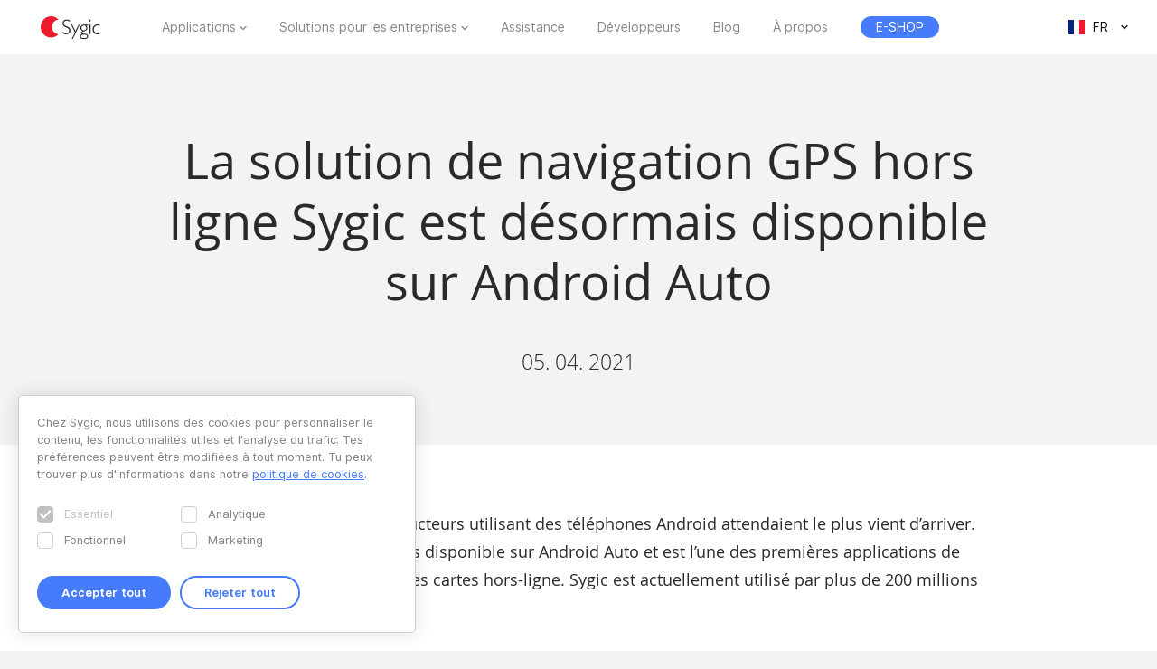

--- FILE ---
content_type: text/html; charset=UTF-8
request_url: https://www.sygic.com/fr/press/sygic-offline-gps-navigation-is-now-available-on-android-auto/fr
body_size: 7476
content:

<!DOCTYPE html>
<html lang="fr">
<head>
    <!-- Google Tag Manager -->
    <script>(function(w,d,s,l,i){w[l]=w[l]||[];w[l].push({'gtm.start':
                new Date().getTime(),event:'gtm.js'});var f=d.getElementsByTagName(s)[0],
            j=d.createElement(s),dl=l!='dataLayer'?'&l='+l:'';j.async=true;j.src=
            'https://www.googletagmanager.com/gtm.js?id='+i+dl;f.parentNode.insertBefore(j,f);
        })(window,document,'script','dataLayer','GTM-WXWHHV2');</script>
    <!-- End Google Tag Manager -->
    <!-- Google Tag Manager -->
    <script>(function(w,d,s,l,i){w[l]=w[l]||[];w[l].push({'gtm.start':
                new Date().getTime(),event:'gtm.js'});var f=d.getElementsByTagName(s)[0],
            j=d.createElement(s),dl=l!='dataLayer'?'&l='+l:'';j.async=true;j.src=
            'https://www.googletagmanager.com/gtm.js?id='+i+dl;f.parentNode.insertBefore(j,f);
        })(window,document,'script','dataLayer','GTM-NKR4WKS');</script>
    <!-- End Google Tag Manager -->
    <title>
                            La solution de navigation GPS hors ligne Sygic est désormais disponible sur Android Auto - Sygic | Bringing life to maps            </title>
    <meta charset="utf-8"/>
    <meta name="viewport" content="width=device-width,initial-scale=1.0">
    <meta name="description" content=""/>
    <meta name="google-site-verification" content="6pdsOQXRQS8cF4V-K6FB-Eeb0t5P6STGdnot97MGwLA"/>
    <meta name="com.silverpop.brandeddomains" content="www.pages03.net,sygic.com,sygic.mkt6669.com"/>

    <link rel="canonical" href="https://www.sygic.com/fr/press/sygic-offline-gps-navigation-is-now-available-on-android-auto/fr"/>
    <link rel="stylesheet" href="https://www.sygic.com/assets/enterprise/css/vendor/bootstrap-custom.css?v=1542129761">
    <link rel="stylesheet" href="https://www.sygic.com/assets/css/default.min.css?upd02111702">    <link rel="stylesheet" href="https://www.sygic.com/assets/css/prism.min.css?v=1542129761">    <link rel="stylesheet" href="https://www.sygic.com/assets/css/magnific.min.css?v=1542129761">    <link rel="stylesheet" href="https://www.sygic.com/assets/css/footer.min.css?upd31011801">
        <link rel="stylesheet" href="https://www.sygic.com/assets/enterprise/css/default_update.min.css?v=1757499270">    <link rel="stylesheet" href="https://www.sygic.com/assets/enterprise/css/glossary.min.css?v=1630332495">    <link rel="stylesheet" href="https://www.sygic.com/assets/enterprise/css/header.css?v=1678101713">    <link rel="stylesheet" href="https://www.sygic.com/assets/enterprise/css/footer.css?v=1619099092">    <link rel="stylesheet" href="https://www.sygic.com/assets/enterprise/css/header_app.min.css?v=1.4">    <link rel="stylesheet" href="https://www.sygic.com/assets/enterprise/css/footer_app.min.css?v=1635840171">    <link rel="stylesheet" href="https://cdn.icomoon.io/138264/SygicIcons/style-cf.css?yyorl0">
    <script src="https://www.sygic.com/assets/enterprise/js/vendor/modernizr-2.8.3.min.js?v=1542129761"></script>            <meta property="fb:app_id" content="351869684982616"/>
        <meta property="og:url" content="https://www.sygic.com/fr/press/sygic-offline-gps-navigation-is-now-available-on-android-auto/fr"/>
        <meta property="og:title" content="Sygic La solution de navigation GPS hors ligne Sygic est désormais disponible sur Android Auto"/>
        <meta property="og:description" content=""/>
        <meta property="og:image" content="https://www.sygic.com/assets/images/og_image_alt.png"/>

        <meta name="twitter:card" content="summary"/>
        <meta name="twitter:site" content="@SygicOfficial"/>
        <meta name="twitter:title" content="Sygic La solution de navigation GPS hors ligne Sygic est désormais disponible sur Android Auto"/>
        <meta name="twitter:description" content=""/>
        <meta name="twitter:image" content="https://www.sygic.com/assets/images/og_image_alt.png"/>
    
                        <link rel="alternate" hreflang="en"
                  href="https://www.sygic.com/press/sygic-offline-gps-navigation-is-now-available-on-android-auto/fr"/>
                                <link rel="alternate" hreflang="de"
                  href="https://www.sygic.com/de/press/sygic-offline-gps-navigation-is-now-available-on-android-auto/fr"/>
                                <link rel="alternate" hreflang="sk"
                  href="https://www.sygic.com/sk/press/sygic-offline-gps-navigation-is-now-available-on-android-auto/fr"/>
                                <link rel="alternate" hreflang="it"
                  href="https://www.sygic.com/it/press/sygic-offline-gps-navigation-is-now-available-on-android-auto/fr"/>
                                <link rel="alternate" hreflang="fr"
                  href="https://www.sygic.com/fr/press/sygic-offline-gps-navigation-is-now-available-on-android-auto/fr"/>
                                <link rel="alternate" hreflang="es"
                  href="https://www.sygic.com/es/press/sygic-offline-gps-navigation-is-now-available-on-android-auto/fr"/>
                                <link rel="alternate" hreflang="pt"
                  href="https://www.sygic.com/pt-br/press/sygic-offline-gps-navigation-is-now-available-on-android-auto/fr"/>
                                <link rel="alternate" hreflang="pl"
                  href="https://www.sygic.com/pl/press/sygic-offline-gps-navigation-is-now-available-on-android-auto/fr"/>
                                        </head>
<body class="">
<!-- Google Tag Manager (noscript) -->
<noscript><iframe src="https://www.googletagmanager.com/ns.html?id=GTM-WXWHHV2"
                  height="0" width="0" style="display:none;visibility:hidden"></iframe></noscript>
<!-- End Google Tag Manager (noscript) -->
<div id="overlay" class="overlay__app"></div>
<header id="header" class="header__app">
    <div class="container-fluid">
        <div class="header__wrapper">
            <!-- #site-logo -->
<div class="part" id="site-logo">
    <a href="https://www.sygic.com/fr" target="_self">
        <img src="https://www.sygic.com/assets/enterprise/img/Sygic_logo.svg" alt="Sygic">
    </a>
</div>
<!-- /#site-logo -->                                                    <div class="part" id="site-nav">
                                        <nav>
                            <ul>
                                                                                                                                                                                    <li class="has-sub">
    <a href="#" target="_self" data-id="Navigation" data-cat="Top Navigation" data-name="Apps">Applications</a>
    <div class="megamenu">
        <div class="wrapper">
            <div class="part">
                <div class="wrap">
                    <div class="goBack">Back</div>
                    <div class="mobile-title">Applications</div>
                                            <div class="col-app">
                            <div class="widget widget__app">
        <div class="widget__links">
        <ul class="withMedia">
                                <li>
                <a
                        href="https://www.sygic.com/fr/gps-navigation"
                        target="_self"
                        data-id="Navigation"
                        data-cat="Megamenu"
                        data-name="Sygic GPS Navigation"
                        class="  media"
                >
                    
                                                <div class="media-left media-middle">
                                                    <img src="https://www-sygic.akamaized.net/content/gps-navi.png"
                                 alt="Sygic GPS Navigation">
                                                </div>
                                                                                                                    <div class="media-body media-middle">
                                Sygic GPS Navigation                            </div>
                                                                                </a>
            </li>
                                <li>
                <a
                        href="https://www.sygic.com/fr/truck"
                        target="_self"
                        data-id="Navigation"
                        data-cat="Megamenu"
                        data-name="Sygic Truck & Caravan GPS Navigation"
                        class="  media"
                >
                    
                                                <div class="media-left media-middle">
                                                    <img src="https://www-sygic.akamaized.net/content/sygic_truck_small.png"
                                 alt="Sygic Truck & Caravan GPS Navigation">
                                                </div>
                                                                                                                    <div class="media-body media-middle">
                                Sygic Truck & Caravan GPS Navigation                            </div>
                                                                                </a>
            </li>
                                <li>
                <a
                        href="https://www.sygic.com/fr/travel"
                        target="_self"
                        data-id="Navigation"
                        data-cat="Megamenu"
                        data-name="Sygic Travel"
                        class="  media"
                >
                    
                                                <div class="media-left media-middle">
                                                    <img src="https://www-sygic.akamaized.net/content/travel.png"
                                 alt="Sygic Travel">
                                                </div>
                                                                                                                    <div class="media-body media-middle">
                                Sygic Travel                            </div>
                                                                                </a>
            </li>
                                <li>
                <a
                        href="https://www.fuel.io/"
                        target="_blank"
                        data-id="Navigation"
                        data-cat="Megamenu"
                        data-name="Fuelio"
                        class="  media"
                >
                    
                                                <div class="media-left media-middle">
                                                    <img src="https://www-sygic.akamaized.net/content/fuelio_icon.png"
                                 alt="Fuelio">
                                                </div>
                                                                                                                    <div class="media-body media-middle">
                                Fuelio                            </div>
                                                                                </a>
            </li>
                </ul>
    </div>
</div>                        </div>
                        <ul class="sub-pricing">
                            
<li class="">
    <a href="https://eshop.sygic.com/fr/" target="_blank" class="pricing" data-id="Navigation" data-cat="Top Navigation" data-name="E-SHOP">
                    <span>E-SHOP</span>
            </a>
</li>
                        </ul>
                                        <div class="wrap-group">
                                            </div>
                </div>
            </div>
        </div>
    </div>
</li>
                                                                                                                                                                                                                        <li class="has-sub">
    <a href="#" target="_self" data-id="Navigation" data-cat="Top Navigation" data-name="Enterprise Solutions">Solutions pour les entreprises</a>
    <div class="megamenu">
        <div class="wrapper">
            <div class="part">
                <div class="wrap">
                    <div class="goBack">Back</div>
                    <div class="mobile-title">Solutions pour les entreprises</div>
                                        <div class="wrap-group">
                                                    <div class="col-solutions">
                                <div class="widget widget__desc">
            <div class="widget__title">
            Solutions        </div>
        <div class="widget__block">
        <ul class="">
                                <li>
                <a
                        href="https://www.sygic.com/fr/enterprise/professional-gps-navigation-sdk"
                        target="_self"
                        data-id="Navigation"
                        data-cat="Megamenu"
                        data-name="Professional Navigation for Fleets"
                        class="widget__block--have-img  "
                >
                    
                                                    <img src="https://www-sygic.akamaized.net/content/ucp-icons-44.svg"
                                 alt="Navigation GPS professionnelle avec SDK">
                                                                                                                    <div class="widget__block--title">
                                Navigation GPS professionnelle avec SDK                            </div>
                                                                                        <p>
                            Navigation GPS commerciale qui améliore l'efficacité et la sécurité de la flotte                        </p>
                                    </a>
            </li>
                                <li>
                <a
                        href="https://www.sygic.com/fr/enterprise/use-case/automotive"
                        target="_self"
                        data-id="Navigation"
                        data-cat="Megamenu"
                        data-name="Automotive Solutions"
                        class="widget__block--have-img  "
                >
                    
                                                    <img src="https://www-sygic.akamaized.net/content/icon_automotive.svg"
                                 alt="Solutions automobiles">
                                                                                                                    <div class="widget__block--title">
                                Solutions automobiles                            </div>
                                                                                        <p>
                            Une cartographie et des solutions de voiture connectée avancées à destination de l’industrie automobile                        </p>
                                    </a>
            </li>
                                <li>
                <a
                        href="https://www.sygic.com/fr/enterprise/maps-navigation-sdk-developers"
                        target="_self"
                        data-id="Navigation"
                        data-cat="Megamenu"
                        data-name="Maps & Navigation SDK"
                        class="widget__block--have-img  "
                >
                    
                                                    <img src="https://www-sygic.akamaized.net/content/ucp-icons-51.svg"
                                 alt="Kit de développement cartes et navigation">
                                                                                                                    <div class="widget__block--title">
                                Kit de développement cartes et navigation                            </div>
                                                                                        <p>
                            Bibliothèques avec cartes, calcul d'itinéraire, navigation et recherche                        </p>
                                    </a>
            </li>
                </ul>
    </div>
</div>                            </div>
                            <div class="col-resources">
                                <div class="widget widget__case">
            <div class="widget__title">
            Plus de détails        </div>
        <div class="widget__links">
        <ul class="">
                                <li>
                <a
                        href="https://www.sygic.com/blog/tag:Case%20Studies"
                        target="_self"
                        data-id="Navigation"
                        data-cat="Megamenu"
                        data-name="Documentation"
                        class="  "
                >
                                                                                            Études de cas                                                                                </a>
            </li>
                                <li>
                <a
                        href="https://www.sygic.com/fr/developers"
                        target="_blank"
                        data-id="Navigation"
                        data-cat="Megamenu"
                        data-name="References"
                        class="  "
                >
                                                                                            Documentation                                                                                </a>
            </li>
                                <li>
                <a
                        href="https://www.sygic.com/fr/developers/professional-navigation-sdk/licensing/bls-user-guide"
                        target="_blank"
                        data-id="Navigation"
                        data-cat="Megamenu"
                        data-name=""
                        class="  "
                >
                                                                                            Instructions de gestion des licences                                                                                </a>
            </li>
                                <li>
                <a
                        href="https://www.sygic.com/fr/business/references"
                        target="_self"
                        data-id="Navigation"
                        data-cat="Megamenu"
                        data-name=""
                        class="  "
                >
                                                                                            Références                                                                                </a>
            </li>
                </ul>
    </div>
</div>                            </div>
                            <div class="cal-industries">
                                <div class="widget widget__case">
            <div class="widget__title">
            Industries        </div>
        <div class="widget__links">
        <ul class="">
                                <li>
                <a
                        href="https://www.sygic.com/fr/enterprise/use-case/gps-for-truck-fleets"
                        target="_self"
                        data-id="Navigation"
                        data-cat="Megamenu"
                        data-name="Long Haul Transportation"
                        class="  "
                >
                                                                                            Long-courrier                                                                                </a>
            </li>
                                <li>
                <a
                        href="https://www.sygic.com/fr/enterprise/use-case/delivery"
                        target="_self"
                        data-id="Navigation"
                        data-cat="Megamenu"
                        data-name="Last Mile Delivery"
                        class="  "
                >
                                                                                            Livraison                                                                                </a>
            </li>
                                <li>
                <a
                        href="https://www.sygic.com/fr/enterprise/use-case/emergency"
                        target="_self"
                        data-id="Navigation"
                        data-cat="Megamenu"
                        data-name="Emergency"
                        class="  "
                >
                                                                                            Urgence                                                                                </a>
            </li>
                                <li>
                <a
                        href="https://www.sygic.com/fr/enterprise/use-case/taxi"
                        target="_self"
                        data-id="Navigation"
                        data-cat="Megamenu"
                        data-name="Taxi"
                        class="  "
                >
                                                                                            Taxi                                                                                </a>
            </li>
                                <li>
                <a
                        href="https://www.sygic.com/fr/enterprise/use-case/field-work"
                        target="_self"
                        data-id="Navigation"
                        data-cat="Megamenu"
                        data-name="Field Service"
                        class="  "
                >
                                                                                            Travail de terrain                                                                                </a>
            </li>
                                <li>
                <a
                        href="https://www.sygic.com/fr/enterprise/use-case/oil-mining"
                        target="_self"
                        data-id="Navigation"
                        data-cat="Megamenu"
                        data-name="Oil & Mining"
                        class="  "
                >
                                                                                            Pétrolière et minière                                                                                </a>
            </li>
                                <li>
                <a
                        href="https://www.sygic.com/fr/enterprise/insurance-telematics"
                        target="_self"
                        data-id="Navigation"
                        data-cat="Megamenu"
                        data-name="Travel & Hospitality"
                        class="  "
                >
                                                                                            Assurance                                                                                </a>
            </li>
                                <li>
                <a
                        href="https://www.sygic.com/fr/enterprise/use-case/travel-solutions"
                        target="_self"
                        data-id="Navigation"
                        data-cat="Megamenu"
                        data-name="Smart City Mobility"
                        class="  "
                >
                                                                                            Solutions de voyage                                                                                </a>
            </li>
                                <li>
                <a
                        href="https://www.sygic.com/fr/enterprise/use-case/smart-city-mobility"
                        target="_self"
                        data-id="Navigation"
                        data-cat="Megamenu"
                        data-name="Waste Collection"
                        class="  "
                >
                                                                                            Mobilité intelligente                                                                                </a>
            </li>
                                <li>
                <a
                        href="https://www.sygic.com/fr/enterprise/use-case/municipal"
                        target="_self"
                        data-id="Navigation"
                        data-cat="Megamenu"
                        data-name="Case Studies"
                        class="  "
                >
                                                                                            Ramassage des déchets                                                                                </a>
            </li>
                </ul>
    </div>
</div>                            </div>
                                            </div>
                </div>
            </div>
        </div>
    </div>
</li>
                                                                                                                                                                                                                        
<li class="">
    <a href="https://help.sygic.com" target="_blank" class="" data-id="Navigation" data-cat="Top Navigation" data-name="Support">
                    Assistance            </a>
</li>
                                                                                                                                                                                                                        
<li class="">
    <a href="https://www.sygic.com/fr/developers" target="_blank" class="" data-id="Navigation" data-cat="Top Navigation" data-name="Developers">
                    Développeurs            </a>
</li>
                                                                                                                                                                                                                        
<li class="">
    <a href="https://www.sygic.com/fr/blog" target="_self" class="" data-id="Navigation" data-cat="Top Navigation" data-name="Blog">
                    Blog            </a>
</li>
                                                                                                                                                                                                                        
<li class="">
    <a href="https://www.sygic.com/fr/about" target="_self" class="" data-id="Navigation" data-cat="Top Navigation" data-name="About">
                    À propos            </a>
</li>
                                                                                                                                                                                                                        
<li class="hide-lg">
    <a href="https://careers.sygic.com/" target="_blank" class="" data-id="Navigation" data-cat="Top Navigation" data-name="Career">
                    Carrières            </a>
</li>
                                                                                                                                                                                                                        
<li class="">
    <a href="https://eshop.sygic.com/fr/" target="_blank" class="pricing" data-id="Navigation" data-cat="Top Navigation" data-name="E-SHOP">
                    <span>E-SHOP</span>
            </a>
</li>
                                                                                                </ul>
                        </nav>
                                </div>
            
                            <!-- #site-langs -->
<div class="part" id="site-langs">

    <div class="langs">

        <div class="langs__current">
            <span class="langs__current__code">FR</span>
            <img src="https://www.sygic.com/assets/enterprise/flags/4x3/fr.svg" alt="Français">
            <span class="langs__current__country">Français</span>
        </div>

        <div class="langs__select">
            <ul>
                                                            <li>
                                                            <a href="https://www.sygic.com/press/sygic-offline-gps-navigation-is-now-available-on-android-auto/fr" target="_self"><img src="https://www.sygic.com/assets/enterprise/flags/4x3/en.svg" alt="English">English</a>
                                                    </li>
                                                                                <li>
                                                            <a href="https://www.sygic.com/de/press/sygic-offline-gps-navigation-is-now-available-on-android-auto/fr" target="_self"><img src="https://www.sygic.com/assets/enterprise/flags/4x3/de.svg" alt="Deutsch">Deutsch</a>
                                                    </li>
                                                                                <li>
                                                            <a href="https://www.sygic.com/sk/press/sygic-offline-gps-navigation-is-now-available-on-android-auto/fr" target="_self"><img src="https://www.sygic.com/assets/enterprise/flags/4x3/sk.svg" alt="Slovensky">Slovensky</a>
                                                    </li>
                                                                                <li>
                                                            <a href="https://www.sygic.com/it/press/sygic-offline-gps-navigation-is-now-available-on-android-auto/fr" target="_self"><img src="https://www.sygic.com/assets/enterprise/flags/4x3/it.svg" alt="Italiano">Italiano</a>
                                                    </li>
                                                                                                                    <li>
                                                            <a href="https://www.sygic.com/es/press/sygic-offline-gps-navigation-is-now-available-on-android-auto/fr" target="_self"><img src="https://www.sygic.com/assets/enterprise/flags/4x3/es.svg" alt="Espa&ntilde;ol">Espa&ntilde;ol</a>
                                                    </li>
                                                                                <li>
                                                            <a href="https://www.sygic.com/pt-br/press/sygic-offline-gps-navigation-is-now-available-on-android-auto/fr" target="_self"><img src="https://www.sygic.com/assets/enterprise/flags/4x3/pt.svg" alt="Portugu&ecirc;s">Portugu&ecirc;s</a>
                                                    </li>
                                                                                <li>
                                                            <a href="https://www.sygic.com/pl/press/sygic-offline-gps-navigation-is-now-available-on-android-auto/fr" target="_self"><img src="https://www.sygic.com/assets/enterprise/flags/4x3/pl.svg" alt="Polski">Polski</a>
                                                    </li>
                                                                                <li>
                                                    </li>
                                                                                <li>
                                                    </li>
                                                </ul>
        </div>

    </div>

</div>
<!-- /#site-langs -->                    </div>
                    <!-- #menu-toggle -->
<div id="menu-toggle">
    <div id="hamburger">
        <span></span>
        <span></span>
        <span></span>
    </div>
    <div id="cross">
        <span></span>
        <span></span>
    </div>
</div>
<!-- /#menu-toggle -->            </div>
</header>
<!-- Google Tag Manager (noscript) -->
<noscript><iframe src="https://www.googletagmanager.com/ns.html?id=GTM-NKR4WKS"
                  height="0" width="0" style="display:none;visibility:hidden"></iframe></noscript>
<!-- End Google Tag Manager (noscript) -->

<main class="press">
  <section class="introduction">
    <div class="introduction__content">
      <div class="introduction__headline">
        <h1>La solution de navigation GPS hors ligne Sygic est désormais disponible sur Android Auto</h1>
        <p class="info">
          05. 04. 2021        </p>
      </div>
    </div>
  </section>
  <section class="article">
    <div class="article__content">
      <span class="perex">
      <p>L’un des évènements que les conducteurs utilisant des téléphones Android attendaient le plus vient d’arriver. Sygic GPS Navigation est désormais disponible sur Android Auto et est l’une des premières applications de navigation à y proposer l’avantage es cartes hors-ligne. Sygic est actuellement utilisé par plus de 200 millions d’utilisateurs dans le monde.</p>      </span>
      <p>Sygic GPS Navigation sur Android Auto offre une expérience et un degré de confort absolument inédits. L’affichage en miroir de l’application de navigation sur l’écran de votre véhicule permet <a href="https://www.sygic.com/sk/blog/2021/android-auto-sygic-benefits">une utilisation de la navigation</a> plus sûre et signifie qu’il n’y aura plus aucun appareil sur le pare-brise et que vous n’aurez plus à vous pencher sur votre téléphone ou à le prendre en main lorsque vous conduisez.</p>
<p>Après avoir connecté votre téléphone à un <a href="https://www.android.com/auto/compatibility/#compatibility-vehicles">véhicule compatible avec Android Auto</a>, l’application est projetée sur l’écran tactile du véhicule. Cette interface est facile à utiliser grâce à ses boutons de menu de grande taille et à son design intuitif. Les cartes 3D, les textes et les signes sont plus lisibles. Grâce à la connexion au système audio du véhicule, les commandes de navigation vocales sont plus nettes.</p>
<figure><img src="https://www-sygic.akamaized.net/content/1-press/41-sygic-offline-gps-navigation-is-now-available-on-android-auto/2-fr/2ssxrp0g.png" alt=""></figure>
<p>Et la cerise sur le gâteau, Sygic GPS Navigation inclut des cartes hors-ligne qui vous permettent d’être guidé avec précision même dans des régions où la couverture du réseau de données mobiles est mauvaise. En plus de ces caractéristiques, d’autres fonctionnalités en lien avec la sécurité sont disponibles : avertissements de <a href="https://www.sygic.com/fr/what-is/speed-limits">limitation de vitesse</a>, <a href="https://www.sygic.com/fr/what-is/predictive-routing">itinéraire prédictif</a> anticipant les embouteillages et <a href="https://www.sygic.com/fr/what-is/dynamic-lane-guidance">assistant de guidage sur voie</a> pour changer de voie en toute sécurité.</p>
<figure class="video"><iframe src="//youtube.com/embed/-1b5Hh2prPI" frameborder="0" webkitallowfullscreen="true" mozallowfullscreen="true" allowfullscreen="true"></iframe></figure>
<p>Grâce à son intégration avec Android Auto, utiliser les cartes et préférences de navigation personnalisées de navigation d’un utilisateur Sygic avec n’importe quel véhicule compatible avec Android Auto devient possible. Il s’agit d’un avantage exceptionnel pour ceux qui utilisent des véhicules de société, de location ou en autopartage.</p>
<p>La flexibilité de l’équipe de développement de Sygic, dont le siège se trouve en Slovaquie en Europe centrale, lui a permis de finaliser ce projet après plusieurs mois de travail intensif. <em>«Nous sommes heureux d’avoir été invités à devenir un des partenaires bénéficiant d’un accès anticipé à la Bibliothèque Car Apps pour Android et que Sygic soit enfin disponible, via les écrans des véhicules, comme une alternative remarquable pour la navigation. Nous sommes sûrs que les utilisateurs apprécieront nos magnifiques cartes hors-ligne, mais aussi les autres fonctionnalités faisant de Sygic un guide fiable et sûr sur les routes, en suivant toujours les dernières tendances en matière d’expérience utilisateur,»</em> a déclaré <strong>Lukas Dermek, Responsable Produit chez Sygic</strong>.</p>
<p>Sygic GPS Navigation sur Android Auto sortira aussi vite que possible dans les pays où il est pris en charge.</p>    </div>
  </section>
  <section class="conclusion">
    <div class="conclusion__related">
      <ul>
              </ul>
    </div>
    <div class="conclusion__content">
<!--      <div class="conclusion__gallery">-->
<!--        <ul class="popup-gallery">-->
<!--        --><!--          <li><a href="--><!--">--><!--</a></li>-->
<!--        --><!--        --><!--          <li><a href="--><!--">--><!--</a></li>-->
<!--        --><!--      </ul>-->
<!--      </div>-->
      <div class="conclusion__navigation">
        <p><a class="button__backtotop" href="#top" data-value="back_to_top">Scroll to top <i class="fa fa-angle-up" aria-hidden="true"></i></a></p>
        <p><a class="button" href="https://www.sygic.com/fr/press/sygic-offline-gps-navigation-is-now-available-on-android-auto">Back to overview <i class="fa fa-angle-left" aria-hidden="true"></i></a></p>
      </div>
    </div>
  </section>

</main>


<script src="//ajax.googleapis.com/ajax/libs/jquery/1.11.2/jquery.min.js"></script>
<script>window.jQuery || document.write('<script src="/assets/enterprise/js/vendor/jquery-1.11.2.min.js"><\/script>')</script>
<script src="https://cdnjs.cloudflare.com/ajax/libs/gsap/latest/TweenMax.min.js"></script>
<script src="https://www.sygic.com/assets/enterprise/js/plugins.min.js?v=1560759320"></script><script src="https://www.sygic.com/assets/enterprise/js/main.min.js?v=1.5"></script>
<script src="https://www.sygic.com/assets/js/new/slider.min.js?02111702"></script>
<script src="https://www.sygic.com/assets/js/new/panorama-viewer.min.js?v=1542129761"></script>
<script src="https://www.sygic.com/assets/js/new/magnific.min.js?v=1542129761"></script>
<script src="https://www.sygic.com/assets/js/new/prism.min.js?v=1542129761"></script>
<script src="https://www.sygic.com/assets/js/new/default.min.js?02111702"></script>
<script src="//www.google.com/recaptcha/api.js"></script>






<!-- #footer -->
<footer id="footer" class="footer__app">

    <!-- #footer__top -->
    <div id="footer__top">
        <div class="container">

            <!-- .footer__top--up -->
            <div class="footer__top--up hidden-xs">

                <div class="row">
                    <div class="col-sm-4 col-md-3 col-lg-3">
                        <!-- .widget -->
                        <section class="widget">
                            <header>
                                <h4>Applications</h4>
                            </header>
                            <div class="widget__body">
                                <div class="row">
                                    <div class="col-lg-12">
                                        <div class="widget__links">
            <ul class="withMedia">
                                                <li>
                    <a href="https://www.sygic.com/fr/gps-navigation" target="_self" class="media" data-id="Navigation" data-cat="Footer" data-name="Sygic GPS Navigation">
                                                    <div class="media-left media-middle">
                                                                    <img src="https://www-sygic.akamaized.net/content/gps-navi.png"
                                         alt="Sygic GPS Navigation">
                                                            </div>
                                                                        <div class="media-body media-middle">
                                                    Sygic GPS Navigation                                                </div>
                                            </a>
                </li>
                                                            <li>
                    <a href="https://www.sygic.com/fr/truck" target="_self" class="media" data-id="Navigation" data-cat="Footer" data-name="Sygic Truck & Caravan GPS Navigation">
                                                    <div class="media-left media-middle">
                                                                    <img src="https://www-sygic.akamaized.net/content/sygic_truck_small.png"
                                         alt="Sygic Truck & Caravan GPS Navigation">
                                                            </div>
                                                                        <div class="media-body media-middle">
                                                    Sygic Truck & Caravan GPS Navigation                                                </div>
                                            </a>
                </li>
                                                            <li>
                    <a href="https://www.sygic.com/fr/travel" target="_self" class="media" data-id="Navigation" data-cat="Footer" data-name="Sygic Travel">
                                                    <div class="media-left media-middle">
                                                                    <img src="https://www-sygic.akamaized.net/content/travel.png"
                                         alt="Sygic Travel">
                                                            </div>
                                                                        <div class="media-body media-middle">
                                                    Sygic Travel                                                </div>
                                            </a>
                </li>
                                                            <li>
                    <a href="https://www.fuel.io/" target="_blank" class="media" data-id="Navigation" data-cat="Footer" data-name="Fuelio">
                                                    <div class="media-left media-middle">
                                                                    <img src="https://www-sygic.akamaized.net/content/fuelio_icon.png"
                                         alt="Fuelio">
                                                            </div>
                                                                        <div class="media-body media-middle">
                                                    Fuelio                                                </div>
                                            </a>
                </li>
                                                                                                                                                                                                                                                                                                                                                                                                                                                                                                                                                                                        </ul>
</div>                                    </div>
                                </div>
                            </div>
                        </section>
                        <!-- /.widget -->
                    </div>
                    <div class="col-sm-8 col-md-6 col-lg-5 col-lg-offset-1">

                        <!-- .widget -->
                        <section class="widget">
                            <header>
                                <h4>Solutions pour les entreprises</h4>
                            </header>
                            <div class="widget__body">
                                <div class="row">
<!--                                    <div class="col-lg-12">-->
<!--                                        --><!--                                        --><!--                                    </div>-->
                                    <div class="col-sm-6 col-md-6 col-lg-6">
                                        <div class="widget__links">
                <h5>Solutions</h5>
        <ul class="">
                                                                                                                                                                                <li>
                    <a href="https://www.sygic.com/fr/enterprise/professional-gps-navigation-sdk" target="_self" class="" data-id="Navigation" data-cat="Footer" data-name="Professional Navigation for Fleets">
                                                                            Navigation GPS professionnelle avec SDK                                            </a>
                </li>
                                                            <li>
                    <a href="https://www.sygic.com/fr/enterprise/use-case/automotive" target="_self" class="" data-id="Navigation" data-cat="Footer" data-name="Automotive Solutions">
                                                                            Solutions automobiles                                            </a>
                </li>
                                                            <li>
                    <a href="https://www.sygic.com/fr/enterprise/maps-navigation-sdk-developers" target="_self" class="" data-id="Navigation" data-cat="Footer" data-name="Maps & Navigation SDK">
                                                                            Kit de développement cartes et navigation                                            </a>
                </li>
                                                                                                                                                                                                                                                                                                                                                                                                                                                                                        </ul>
</div>                                        <div class="widget__links">
                <h5>Plus de détails</h5>
        <ul class="">
                                                                                                                                                                                                                                                                                                                                                                                                                                                                                                                                                                                                                                                <li>
                    <a href="https://www.sygic.com/blog/tag:Case%20Studies" target="_self" class="" data-id="Navigation" data-cat="Footer" data-name="Case Studies">
                                                                            Études de cas                                            </a>
                </li>
                                                            <li>
                    <a href="https://www.sygic.com/fr/developers" target="_blank" class="" data-id="Navigation" data-cat="Footer" data-name="Documentation">
                                                                            Documentation                                            </a>
                </li>
                                                            <li>
                    <a href="https://www.sygic.com/fr/developers/professional-navigation-sdk/licensing/bls-user-guide" target="_blank" class="" data-id="Navigation" data-cat="Footer" data-name="">
                                                                            Instructions de gestion des licences                                            </a>
                </li>
                        </ul>
</div>                                    </div>
                                    <div class="col-sm-6 col-md-6 col-lg-offset-1 col-lg-5">
                                        <div class="widget__links">
                <h5>Industries</h5>
        <ul class="">
                                                                                                                                                                                                                                                                                <li>
                    <a href="https://www.sygic.com/fr/enterprise/use-case/gps-for-truck-fleets" target="_self" class="" data-id="Navigation" data-cat="Footer" data-name="Long Haul Transportation">
                                                                            Long-courrier                                            </a>
                </li>
                                                            <li>
                    <a href="https://www.sygic.com/fr/enterprise/use-case/delivery" target="_self" class="" data-id="Navigation" data-cat="Footer" data-name="Last Mile Delivery">
                                                                            Livraison                                            </a>
                </li>
                                                            <li>
                    <a href="https://www.sygic.com/fr/enterprise/use-case/emergency" target="_self" class="" data-id="Navigation" data-cat="Footer" data-name="Emergency">
                                                                            Urgence                                            </a>
                </li>
                                                            <li>
                    <a href="https://www.sygic.com/fr/enterprise/use-case/taxi" target="_self" class="" data-id="Navigation" data-cat="Footer" data-name="Taxi">
                                                                            Taxi                                            </a>
                </li>
                                                            <li>
                    <a href="https://www.sygic.com/fr/enterprise/use-case/field-work" target="_self" class="" data-id="Navigation" data-cat="Footer" data-name="Field Service">
                                                                            Travail de terrain                                            </a>
                </li>
                                                            <li>
                    <a href="https://www.sygic.com/fr/enterprise/use-case/oil-mining" target="_self" class="" data-id="Navigation" data-cat="Footer" data-name="Oil & Mining">
                                                                            Pétrolière et minière                                            </a>
                </li>
                                                            <li>
                    <a href="https://www.sygic.com/fr/enterprise/insurance-telematics" target="_self" class="" data-id="Navigation" data-cat="Footer" data-name="Insurance">
                                                                            Assurance                                            </a>
                </li>
                                                            <li>
                    <a href="https://www.sygic.com/fr/enterprise/use-case/travel-solutions" target="_self" class="" data-id="Navigation" data-cat="Footer" data-name="Travel & Hospitality">
                                                                            Solutions de voyage                                            </a>
                </li>
                                                            <li>
                    <a href="https://www.sygic.com/fr/enterprise/use-case/smart-city-mobility" target="_self" class="" data-id="Navigation" data-cat="Footer" data-name="Smart City Mobility">
                                                                            Mobilité intelligente                                            </a>
                </li>
                                                            <li>
                    <a href="https://www.sygic.com/fr/enterprise/use-case/municipal" target="_self" class="" data-id="Navigation" data-cat="Footer" data-name="Waste Collection">
                                                                            Ramassage des déchets                                            </a>
                </li>
                                                            <li>
                    <a href="https://www.sygic.com/fr/enterprise/use-case/location-intelligence" target="_self" class="" data-id="Navigation" data-cat="Footer" data-name="Location Intelligence">
                                                                            Renseignements de localisation                                            </a>
                </li>
                                                                                                                        </ul>
</div>                                    </div>
                                </div>
                            </div>
                        </section>
                        <!-- /.widget -->

                    </div>
                    <div class="col-sm-12 col-md-3 col-lg-2 col-lg-offset-1">

                        <!-- .widget -->
                        <section class="widget">
                            <header>
                                <h4>À propos</h4>
                            </header>
                            <div class="widget__body">
                                <div class="row">
                                    <div class="col-sm-6 col-lg-12 col-mr-b">
                                        <div class="widget__links">
            <ul class="">
                                                <li>
                    <a href="https://www.sygic.com/fr/about" target="_self" class="" data-id="Navigation" data-cat="Footer" data-name="About Sygic">
                                                                            À propos de Sygic                                            </a>
                </li>
                                                            <li>
                    <a href="https://www.sygic.com/fr/business/references" target="_self" class="" data-id="Navigation" data-cat="Footer" data-name="References">
                                                                            Références                                            </a>
                </li>
                                                            <li>
                    <a href="https://careers.sygic.com/" target="_blank" class="" data-id="Navigation" data-cat="Footer" data-name="Career">
                                                                            Carrières                                            </a>
                </li>
                                                            <li>
                    <a href="https://www.sygic.com/fr/love" target="_self" class="" data-id="Navigation" data-cat="Footer" data-name="Spread Love">
                                                                            Faites-le savoir autour de vous                                            </a>
                </li>
                                                            <li>
                    <a href="https://www.sygic.com/fr/press" target="_self" class="" data-id="Navigation" data-cat="Footer" data-name="Press Room">
                                                                            Salle de presse                                            </a>
                </li>
                                                            <li>
                    <a href="https://www.sygic.com/fr/company/contact" target="_self" class="" data-id="Navigation" data-cat="Footer" data-name="Contact">
                                                                            Contactez‑nous                                            </a>
                </li>
                        </ul>
</div>                                    </div>
                                    <div class="col-sm-6 col-md-12">
                                        <div class="widget__links">
                <h5>Sygic</h5>
        <ul class="">
                                                <li>
                    <a href="https://eshop.sygic.com/fr/" target="_blank" class="" data-id="Navigation" data-cat="Footer" data-name="Pricing">
                                                                            Tarification                                            </a>
                </li>
                                                            <li>
                    <a href="https://help.sygic.com" target="_blank" class="" data-id="Navigation" data-cat="Footer" data-name="Support">
                                                                            Assistance                                            </a>
                </li>
                                                            <li>
                    <a href="https://www.sygic.com/fr/what-is" target="_self" class="" data-id="Navigation" data-cat="Footer" data-name="Glossary">
                                                                            Lexique                                            </a>
                </li>
                                                            <li>
                    <a href="https://www.sygic.com/fr/company/legal-documents" target="_self" class="" data-id="Navigation" data-cat="Footer" data-name="Legal documents">
                                                                            Legal                                            </a>
                </li>
                        </ul>
</div>                                    </div>
                                </div>
                            </div>
                        </section>
                        <!-- /.widget -->

                    </div>
                </div>

            </div>
            <!-- /.footer__top--up -->

            <!-- .footer__top--bottom -->
            <div class="footer__top--bottom">
                <div class="row">
<!--                    <div class="hidden-xs col-sm-12 col-md-8 col-lg-6">-->
<!--                        --><!--                    </div>-->
                    <div class="col-sm-12">
                        <ul class="social">
    <li><a href="https://www.facebook.com/sygicofficial/" target="_blank" data-id="Navigation" data-cat="Footer" data-name="Facebook"><span class="icon icon-SG_web_ikony_50x50_facebook"></span></a></li>
    <li><a href="https://twitter.com/sygicofficial" target="_blank" data-id="Navigation" data-cat="Footer" data-name="Twiter"><span class="icon icon-SG_web_ikony_50x50_tweeter"></span></a></li>
    <li><a href="https://www.linkedin.com/company/sygic/" target="_blank" data-id="Navigation" data-cat="Footer" data-name="Linkedin"><span class="icon icon-SG_web_ikony_50x50_in"></span></a></li>
    <li><a href="https://www.youtube.com/user/Sygic" target="_blank" data-id="Navigation" data-cat="Footer" data-name="Youtube"><span class="icon icon-SG_web_ikony_50x50_youtube"></span></a></li>
</ul>                    </div>
                </div>
            </div>
            <!-- /.footer__top--bottom -->

        </div>
    </div>
    <!-- /#footer__top -->

    <div id="footer__bottom">
    <div class="container">
        <div class="copy">
            <img src="https://www.sygic.com/assets/enterprise/img/Sygic_logo.svg" alt="Sygic" class="copy__logo">
            <p>
                <span>Copyright © 2026 Sygic. All right reserved. Developed by </span>
                <a href="https://www.wisdomfactory.sk/en/" target="_blank">Wisdom Factory</a>
            </p>
        </div>
    </div>
</div>

</footer>
<!-- /#footer -->

<script type="text/javascript" src="/assets/js/cookies.min.js"></script>
<script type="text/javascript">
    createCookieModal('fr');
</script>
</body>
</html>


--- FILE ---
content_type: text/css
request_url: https://www.sygic.com/assets/enterprise/css/footer.css?v=1619099092
body_size: 1500
content:
/*  ---------------------------------------------------
	LESS MIXIN
	---------------------------------------------------  */
/*  ---------------------------------------------------
	LESS FONTS
	---------------------------------------------------  */
@font-face {
  font-family: 'Inter UI';
  font-style: normal;
  font-weight: 400;
  src: url("../fonts/Inter-UI-Regular.woff2") format("woff2"), url("../fonts/Inter-UI-Regular.woff") format("woff");
}
@font-face {
  font-family: 'Inter UI';
  font-style: italic;
  font-weight: 400;
  src: url("../fonts/Inter-UI-Italic.woff2") format("woff2"), url("../fonts/Inter-UI-Italic.woff") format("woff");
}
@font-face {
  font-family: 'Inter UI';
  font-style: normal;
  font-weight: 500;
  src: url("../fonts/Inter-UI-Medium.woff2") format("woff2"), url("../fonts/Inter-UI-Medium.woff") format("woff");
}
@font-face {
  font-family: 'Inter UI';
  font-style: italic;
  font-weight: 500;
  src: url("../fonts/Inter-UI-MediumItalic.woff2") format("woff2"), url("../fonts/Inter-UI-MediumItalic.woff") format("woff");
}
@font-face {
  font-family: 'Inter UI';
  font-style: normal;
  font-weight: 700;
  src: url("../fonts/Inter-UI-Bold.woff2") format("woff2"), url("../fonts/Inter-UI-Bold.woff") format("woff");
}
@font-face {
  font-family: 'Inter UI';
  font-style: italic;
  font-weight: 700;
  src: url("../fonts/Inter-UI-BoldItalic.woff2") format("woff2"), url("../fonts/Inter-UI-BoldItalic.woff") format("woff");
}
@font-face {
  font-family: 'Inter UI';
  font-style: normal;
  font-weight: 900;
  src: url("../fonts/Inter-UI-Black.woff2") format("woff2"), url("../fonts/Inter-UI-Black.woff") format("woff");
}
@font-face {
  font-family: 'Inter UI';
  font-style: italic;
  font-weight: 900;
  src: url("../fonts/Inter-UI-BlackItalic.woff2") format("woff2"), url("../fonts/Inter-UI-BlackItalic.woff") format("woff");
}
@font-face {
  font-family: 'Grotest Book';
  font-style: normal;
  font-weight: 700;
  src: url("../fonts/HKGroteskPro-Book.woff2") format("woff2"), url("../fonts/HKGroteskPro-Book.woff") format("woff");
}
@font-face {
  font-family: 'Grotest Bold';
  font-style: normal;
  font-weight: 700;
  src: url("../fonts/HKGroteskPro-BoldLegacy.woff2") format("woff2"), url("../fonts/HKGroteskPro-BoldLegacy.woff") format("woff");
}
/*  ---------------------------------------------------
	LESS VARIABLES
	---------------------------------------------------  */
/*  ---------------------------------------------------
	LESS BREAKPOINTS
	---------------------------------------------------  */
/*  ---------------------------------------------------
	DEFAULTS
	---------------------------------------------------  */
@media only screen and (max-width: 767px) {
  .hidden-xs {
    display: none !important;
  }
}
#footer {
  font-size: 16px;
  line-height: 28px;
  color: #838385;
  font-family: 'Inter UI';
  margin-bottom: 0;
  padding-bottom: 0;
  background-color: #ffffff;
}
#footer a {
  text-decoration: none!important;
  outline: 0!important;
  -webkit-transition: 0.3s ease color, 0.6s ease opacity, 0.6s ease border;
  transition: 0.3s ease color, 0.6s ease opacity, 0.6s ease border;
  border-bottom: 0;
}
@media only screen and (max-width: 480px) {
  #footer {
    font-size: 15px;
    line-height: 24px;
  }
}
#footer h4 {
  line-height: 28px;
  font-family: 'Inter UI';
}
#footer li {
  font-size: 16px;
  line-height: 28px;
  vertical-align: auto;
  padding-bottom: 0;
  font-family: 'Inter UI';
}
#footer li:before {
  content: none;
}
@media only screen and (max-width: 480px) {
  #footer li {
    font-size: 15px;
    line-height: 24px;
  }
}
#footer p {
  padding: 0;
  color: #838385;
}
#footer section {
  background-color: transparent;
  padding: 0;
}
#footer header {
  position: static;
  padding: 0!important;
  width: auto;
  display: block;
}
#footer img {
  max-width: none;
}
#footer .container {
  padding-top: 0;
  padding-bottom: 0;
  border-top: 0;
}
#footer .widget header h4 {
  font-size: 16px;
  font-weight: 700;
  padding: 0 0 10px;
  display: block;
  margin: 0 0 40px;
  border-bottom: 1px solid #bcbcbc;
}
#footer .widget .widget__body .widget__links {
  margin: 0 0 50px;
}
#footer .widget .widget__body .widget__links:last-child {
  margin: 0;
}
#footer .widget .widget__body .widget__links h5 {
  text-transform: uppercase;
  font-size: 11px;
  letter-spacing: 0.92px;
  font-weight: 500;
  margin: 0 0 25px;
  color: #111;
  opacity: 0.3;
  line-height: 22px;
}
#footer .widget .widget__body .widget__links ul {
  margin: 0;
  padding: 0;
  list-style: none;
  display: block;
}
#footer .widget .widget__body .widget__links ul.withMedia {
  margin-top: -10px;
}
#footer .widget .widget__body .widget__links ul li {
  margin: 0 0 12px;
}
#footer .widget .widget__body .widget__links ul li:last-child {
  margin: 0;
}
#footer .widget .widget__body .widget__links ul li a {
  color: #bcbcbc;
  font-size: 13px;
  font-weight: 500;
  line-height: 20px;
  display: table;
}
#footer .widget .widget__body .widget__links ul li a:hover {
  color: #467CFC;
}
#footer .widget .widget__body .widget__links ul li a.media .media-left {
  padding-right: 14px;
}
#footer .widget .widget__body .widget__links ul li a.media .media-left img {
  width: 40px;
  height: 40px;
  -webkit-border-radius: 4px;
  -moz-border-radius: 4px;
  border-radius: 4px;
}
#footer .social {
  display: table;
  width: auto;
  margin: 0;
  padding: 0;
  list-style: none;
  float: right;
}
#footer .social li {
  display: table-cell;
  vertical-align: middle;
  padding: 0 0 0 10px;
}
#footer .social li:first-child {
  padding-left: 0;
}
#footer .social li a {
  -webkit-border-radius: 50%;
  -moz-border-radius: 50%;
  border-radius: 50%;
  border: 1px solid #888888;
  color: #888888;
  width: 46px;
  height: 46px;
  line-height: 45px;
  display: block;
  text-align: center;
  position: relative;
}
#footer .social li a .icon {
  font-size: 22px;
  width: 100%;
  left: 0;
  text-align: center;
  position: absolute;
  top: 50%;
  -webkit-transform: translateY(-50%);
  -moz-transform: translateY(-50%);
  -ms-transform: translateY(-50%);
  transform: translateY(-50%);
}
#footer .social li a:hover {
  color: #467CFC;
  border-color: #467CFC;
}
#footer .apps {
  margin: 0;
  padding: 0;
  list-style: none;
  display: table;
  width: auto;
  table-layout: fixed;
  display: none;
}
#footer .apps li {
  display: table-cell;
  vertical-align: middle;
  padding: 0 10px 0 0;
}
#footer .apps li:last-child {
  padding: 0;
}
#footer .apps li a {
  display: table;
  height: 46px;
  margin: 0;
  border: 1px solid #888888;
  width: auto;
  color: #888888;
  white-space: nowrap;
  -webkit-border-radius: 25px;
  -moz-border-radius: 25px;
  border-radius: 25px;
}
#footer .apps li a .media-left {
  padding: 0;
}
#footer .apps li a .media-left .icon {
  display: block;
  font-size: 24px;
  width: 54px;
  text-align: center;
}
#footer .apps li a .media-body {
  font-size: 10px;
  line-height: 12px;
  padding-right: 30px;
  width: auto;
}
#footer .apps li a .media-body span {
  display: block;
  font-size: 15px;
  line-height: 17px;
}
#footer #footer__top {
  background: #fff;
}
#footer #footer__top .footer__top--up {
  padding: 80px 0 40px;
}
#footer #footer__top .footer__top--bottom {
  padding: 40px 0;
  border-top: 1px solid #d4d4d4;
}
#footer hr {
  margin: 0 0;
}
#footer #footer__bottom {
  padding: 20px 0;
  background-color: #f4f4f7;
}
#footer #footer__bottom .copy .copy__logo {
  width: 56px;
  height: auto;
  margin-right: 30px;
  display: inline-block;
  vertical-align: middle;
}
#footer #footer__bottom .copy p {
  font-size: 13px;
  line-height: 21px;
  margin: 5px 0;
  display: inline-block;
  float: right;
}
@media only screen and (max-width: 1270px) {
  #footer #footer__top .footer__top--up {
    padding: 50px 0 30px;
  }
  #footer #footer__top .footer__top--bottom {
    padding: 30px 0;
  }
  #footer .widget .header h4 {
    margin: 0 0 30px;
  }
}
@media only screen and (max-width: 991px) {
  #footer .apps {
    margin: 0 auto 30px;
  }
  #footer .social {
    margin: 0 auto;
    float: none;
  }
  #footer .social li {
    padding: 0 0 0 20px;
  }
}
@media only screen and (max-width: 767px) {
  #footer #footer__top {
    background: #f4f4f7;
  }
  #footer #footer__top .footer__top--bottom {
    border: none;
    padding: 10px 0 0;
  }
  #footer #footer__bottom .copy {
    text-align: center;
  }
  #footer #footer__bottom .copy .copy__logo {
    display: block;
    margin: 0 auto 20px;
  }
  #footer #footer__bottom .copy p {
    float: none;
    margin: 0;
  }
  #footer .social li a {
    background: #fff;
  }
}
